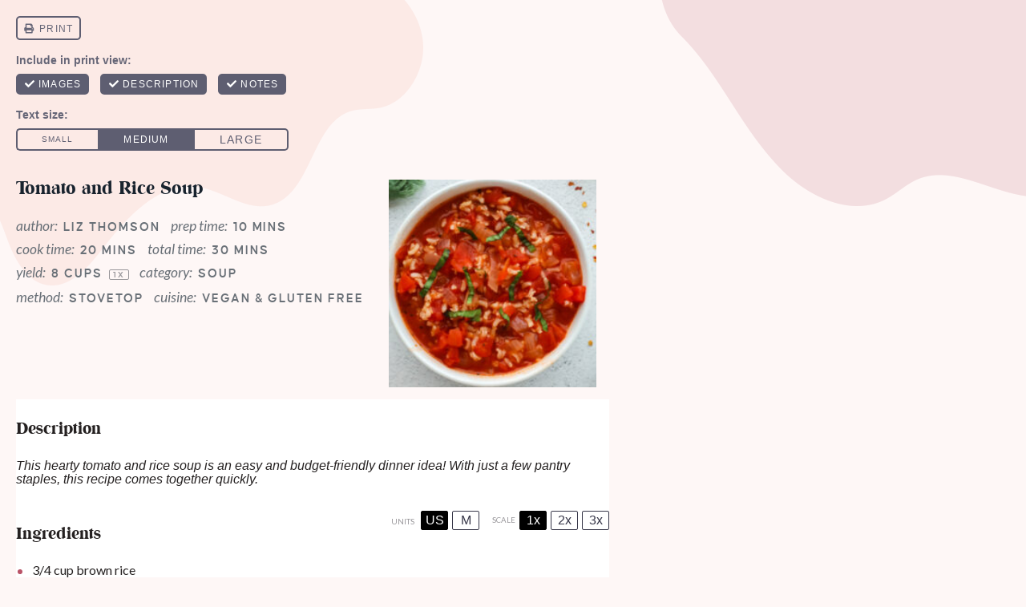

--- FILE ---
content_type: text/html; charset=UTF-8
request_url: https://nutrifox.com/embed/label/46287
body_size: 5629
content:
<!DOCTYPE html>
<html lang="en">
<head>
    <meta charset="utf-8">
    <meta http-equiv="X-UA-Compatible" content="IE=edge">
    <meta name="viewport" content="width=device-width, initial-scale=1">
    <title>tomato and rice soup Nutrition Facts</title>
        
    <style>
        *{box-sizing:border-box;margin:0;padding:0}a{text-decoration:none}.font-bold{font-weight:700}.base-label{-webkit-font-smoothing:antialiased;background:#fff;border:1px solid #000;font-family:Helvetica,Arial,sans-serif;font-size:14px;font-weight:400;margin:0 auto;max-width:300px;padding:10px 10px 0;text-align:left}.base-label .detail{line-height:1.25}.base-label .label-header{border-bottom:10px solid #000;margin:0 0 4px;padding:0 0 5px}.base-label .label-title{font-family:Helvetica Black,Franklin Gothic Heavy,Helvetica,Arial,sans-serif;font-size:34px;font-weight:700;margin:0 0 2px}.base-label table{border-spacing:0;width:100%}.base-label table thead th{border:0;font-weight:400;padding:5px 0}.base-label table tbody td,.base-label table tbody th{border-top:1px solid #000;font-weight:400;line-height:1.75;padding:3px 0}.base-label table tbody td.indent{border-top:1px solid transparent;width:17px}.base-label table tr.thick-row td,.base-label table tr.thick-row th{border-top:4px solid #000}.base-label table td:last-child{text-align:right}.base-label .blank-cell{border-top:0;width:25px}.base-label .small-info{font-size:11.5px;font-weight:700}.base-label .thick-end{border-bottom:10px solid #000}.base-label table tr.micros td{padding:0 0 4px}.base-label table tr.micros:not(:empty) td{border-top:4px solid #000}.base-label table tr.micros ul{box-sizing:border-box;list-style:none;margin:0;padding:0}.base-label table tr.micros li{border-top:1px solid #000;box-sizing:border-box;float:left;line-height:1.75;text-align:left;width:50%}.base-label table tr.micros li:first-child,.base-label table tr.micros li:nth-child(2){border-top:none}.base-label table tr.micros li:nth-child(1n+0){padding-right:8px}.base-label table tr.micros li:nth-child(2n+0){padding-left:7px}.base-label table tr.micros li span.nutrient-value-percent{float:right;text-align:right}.label-wrapper .base-label .disclaimer td{font-size:11px;line-height:1.25;padding:7px 0;text-align:left!important}.label-wrapper .base-label+.attribution{align-items:center;background:#000;color:#fff;display:flex;font-family:Helvetica,Arial,sans-serif;font-size:14px;justify-content:center;margin:0 auto;max-width:300px;padding:7px}.label-wrapper .base-label+.attribution span{-webkit-font-smoothing:antialiased;font-size:8px;font-weight:400;letter-spacing:.75em;text-transform:uppercase}.label-wrapper .base-label+.attribution span strong{-webkit-font-smoothing:initial;font-weight:900}.label-wrapper .base-label+.attribution em{color:#e78524;font-style:normal}
    </style>
    </head>
<body class="embed">

    <script>
        var preloaded = {'recipe': {"id":46287,"name":"tomato and rice soup","servings":8,"servingSize":"1 cup","calories":750.55,"settings":{"labelType":"basic","nutrients":["FAT","CHOLE","NA","CHOCDF","FIBTG","SUGAR","PROCNT","VITA_RAE","VITC"],"disclaimer":null,"user_settings":{"brand_color":"#723f5f","affiliate_id":null}},"ingredients":[{"id":493492,"recipe_id":46287,"created_at":"2018-08-18T14:36:32.000000Z","updated_at":"2018-08-18T14:36:32.000000Z","food_id":2968,"weight_id":5606,"quantity":2,"measure_quantity":2,"measure":"clove","ingredient":"garlic","display_text":"2 cloves garlic","original_food_id":null,"original_ingredient":null,"original_input":null,"unexpected_match":null,"measure_display_text":"2 cloves","food":{"id":2968,"usda_id":11215,"user_id":null,"original_description":"Garlic, raw","description":"Garlic, raw","source":"usda","data_type":null,"brand_owner_id":null,"brand_id":null,"keywords":"garlic, garlic cloves, cloves garlic, minced garlic, garlic minced, garlic paste, roasted garlic, fresh garlic, garlic scapes","ingredient_count":56388,"private":false,"created_at":"2017-03-15T01:11:06.000000Z","updated_at":"2026-01-15T17:40:12.000000Z","autoslug":"garlic-raw","slug":"garlic-raw","footnotes":null,"image":null,"liquid":false},"weight":{"id":5606,"food_id":2968,"amount":"1.000","description":"clove","weight":"3.000","created_at":"2017-03-15T01:11:06.000000Z","updated_at":"2017-09-08T01:15:48.000000Z","order":3},"nutrients":{"PROCNT":{"unit":"g","label":"Protein","quantity":0.3816,"daily":0.7632},"FAT":{"unit":"g","label":"Total Fat","quantity":0.03,"daily":0.038461538461538464},"CHOCDF":{"unit":"g","label":"Total Carbohydrate","quantity":1.9836,"daily":0.7213090909090909},"ENERC_KCAL":{"unit":"kcal","label":"Calories","quantity":8.94,"daily":0.447},"SUGAR":{"unit":"g","label":"Sugars","quantity":0.06,"daily":0},"FIBTG":{"unit":"g","label":"Dietary Fiber","quantity":0.126,"daily":0.44999999999999996},"CA":{"unit":"mg","label":"Calcium","quantity":10.86,"daily":0.8353846153846153},"FE":{"unit":"mg","label":"Iron","quantity":0.102,"daily":0.5666666666666667},"MG":{"unit":"mg","label":"Magnesium","quantity":1.5,"daily":0.35714285714285715},"P":{"unit":"mg","label":"Phosphorus","quantity":9.18,"daily":0.7343999999999999},"K":{"unit":"mg","label":"Potassium","quantity":24.06,"daily":0.5119148936170212},"NA":{"unit":"mg","label":"Sodium","quantity":1.02,"daily":0.044347826086956525},"ZN":{"unit":"mg","label":"Zinc","quantity":0.0696,"daily":0.6327272727272727},"VITA_RAE":{"unit":"\u00b5g","label":"Vitamin A","quantity":0,"daily":0},"TOCPHA":{"unit":"mg","label":"Vitamin E","quantity":0.0048,"daily":0.032},"VITD":{"unit":"\u00b5g","label":"Vitamin D","quantity":0,"daily":0},"VITC":{"unit":"mg","label":"Vitamin C","quantity":1.872,"daily":2.08},"THIA":{"unit":"mg","label":"Thiamin (B1)","quantity":0.012,"daily":1},"RIBF":{"unit":"mg","label":"Riboflavin (B2)","quantity":0.0066,"daily":0.5076923076923077},"NIA":{"unit":"mg","label":"Niacin (B3)","quantity":0.042,"daily":0.2625},"VITB6A":{"unit":"mg","label":"Vitamin B6","quantity":0.0741,"daily":4.358823529411765},"FOL":{"unit":"\u00b5g","label":"Folic Acid (B9)","quantity":0.18,"daily":0.045},"VITB12":{"unit":"\u00b5g","label":"Vitamin B12","quantity":0,"daily":0},"VITK1":{"unit":"\u00b5g","label":"Vitamin K","quantity":0.102,"daily":0.12749999999999997},"CHOLE":{"unit":"mg","label":"Cholesterol","quantity":0,"daily":0},"FATRN":{"unit":"g","label":"Trans Fat","quantity":0,"daily":0},"FASAT":{"unit":"g","label":"Saturated Fat","quantity":0.00534,"daily":0.026699999999999998},"FAMS":{"unit":"g","label":"Monounsaturated Fat","quantity":0.00066,"daily":0},"FAPU":{"unit":"g","label":"Polyunsaturated Fat","quantity":0.01494,"daily":0}}},{"id":493493,"recipe_id":46287,"created_at":"2018-08-18T14:36:32.000000Z","updated_at":"2022-08-29T20:01:16.000000Z","food_id":8884,"weight_id":15532,"quantity":1,"measure_quantity":1,"measure":"tablespoon","ingredient":"olive oil","display_text":"1 tablespoon olive oil","original_food_id":null,"original_ingredient":null,"original_input":null,"unexpected_match":null,"measure_display_text":"1 tablespoon","food":{"id":8884,"usda_id":null,"user_id":null,"original_description":null,"description":"Extra Virgin Olive Oil, cold pressed","source":"user","data_type":null,"brand_owner_id":null,"brand_id":null,"keywords":"olive oil, extra virgin olive oil, EVOO, cooking oil, extra light olive oil","ingredient_count":60812,"private":false,"created_at":"2017-05-01T13:59:14.000000Z","updated_at":"2026-01-15T13:35:04.000000Z","autoslug":"extra-virgin-olive-oil-cold-pressed","slug":"extra-virgin-olive-oil-cold-pressed","footnotes":null,"image":null,"liquid":true},"weight":{"id":15532,"food_id":8884,"amount":"1.000","description":"tablespoon","weight":"15.000","created_at":"2017-05-01T13:59:15.000000Z","updated_at":"2017-05-01T13:59:15.000000Z","order":1},"nutrients":{"ENERC_KCAL":{"unit":"kcal","label":"Calories","quantity":120,"daily":6},"FAT":{"unit":"g","label":"Total Fat","quantity":13.99995,"daily":17.948653846153846},"FASAT":{"unit":"g","label":"Saturated Fat","quantity":1.99995,"daily":9.999749999999999},"FAPU":{"unit":"g","label":"Polyunsaturated Fat","quantity":1.5,"daily":0},"FAMS":{"unit":"g","label":"Monounsaturated Fat","quantity":10.00005,"daily":0}}},{"id":493494,"recipe_id":46287,"created_at":"2018-08-18T14:36:32.000000Z","updated_at":"2018-08-18T14:36:32.000000Z","food_id":3030,"weight_id":5737,"quantity":1,"measure_quantity":1,"measure":null,"ingredient":"onion","display_text":"1 cup, chopped onion","original_food_id":null,"original_ingredient":null,"original_input":null,"unexpected_match":null,"measure_display_text":"1 cup, chopped","food":{"id":3030,"usda_id":11282,"user_id":null,"original_description":"Onions, raw","description":"Onions, raw","source":"usda","data_type":null,"brand_owner_id":null,"brand_id":null,"keywords":"onion, white onion, raw onion, red onion, purple onion, yellow onion, pearl onions","ingredient_count":45765,"private":false,"created_at":"2017-03-15T01:11:06.000000Z","updated_at":"2026-01-15T17:40:12.000000Z","autoslug":"onions-raw","slug":"onions-raw","footnotes":null,"image":null,"liquid":false},"weight":{"id":5737,"food_id":3030,"amount":"1.000","description":"cup, chopped","weight":"160.000","created_at":"2017-03-15T01:11:06.000000Z","updated_at":"2017-08-03T19:41:48.000000Z","order":1},"nutrients":{"PROCNT":{"unit":"g","label":"Protein","quantity":1.76,"daily":3.52},"FAT":{"unit":"g","label":"Total Fat","quantity":0.16,"daily":0.20512820512820512},"CHOCDF":{"unit":"g","label":"Total Carbohydrate","quantity":14.944,"daily":5.434181818181819},"ENERC_KCAL":{"unit":"kcal","label":"Calories","quantity":64,"daily":3.2},"SUGAR":{"unit":"g","label":"Sugars","quantity":6.784,"daily":0},"FIBTG":{"unit":"g","label":"Dietary Fiber","quantity":2.72,"daily":9.714285714285715},"CA":{"unit":"mg","label":"Calcium","quantity":36.8,"daily":2.8307692307692305},"FE":{"unit":"mg","label":"Iron","quantity":0.336,"daily":1.866666666666667},"MG":{"unit":"mg","label":"Magnesium","quantity":16,"daily":3.8095238095238098},"P":{"unit":"mg","label":"Phosphorus","quantity":46.4,"daily":3.712},"K":{"unit":"mg","label":"Potassium","quantity":233.6,"daily":4.970212765957447},"NA":{"unit":"mg","label":"Sodium","quantity":6.4,"daily":0.2782608695652174},"ZN":{"unit":"mg","label":"Zinc","quantity":0.272,"daily":2.472727272727273},"VITA_RAE":{"unit":"\u00b5g","label":"Vitamin A","quantity":0,"daily":0},"TOCPHA":{"unit":"mg","label":"Vitamin E","quantity":0.032,"daily":0.21333333333333335},"VITD":{"unit":"\u00b5g","label":"Vitamin D","quantity":0,"daily":0},"VITC":{"unit":"mg","label":"Vitamin C","quantity":11.84,"daily":13.155555555555557},"THIA":{"unit":"mg","label":"Thiamin (B1)","quantity":0.0736,"daily":6.133333333333334},"RIBF":{"unit":"mg","label":"Riboflavin (B2)","quantity":0.0432,"daily":3.323076923076923},"NIA":{"unit":"mg","label":"Niacin (B3)","quantity":0.1856,"daily":1.16},"VITB6A":{"unit":"mg","label":"Vitamin B6","quantity":0.192,"daily":11.294117647058824},"FOL":{"unit":"\u00b5g","label":"Folic Acid (B9)","quantity":30.4,"daily":7.6},"VITB12":{"unit":"\u00b5g","label":"Vitamin B12","quantity":0,"daily":0},"VITK1":{"unit":"\u00b5g","label":"Vitamin K","quantity":0.64,"daily":0.8},"CHOLE":{"unit":"mg","label":"Cholesterol","quantity":0,"daily":0},"FATRN":{"unit":"g","label":"Trans Fat","quantity":0,"daily":0},"FASAT":{"unit":"g","label":"Saturated Fat","quantity":0.0672,"daily":0.33599999999999997},"FAMS":{"unit":"g","label":"Monounsaturated Fat","quantity":0.0208,"daily":0},"FAPU":{"unit":"g","label":"Polyunsaturated Fat","quantity":0.0272,"daily":0}}},{"id":493495,"recipe_id":46287,"created_at":"2018-08-18T14:36:32.000000Z","updated_at":"2018-08-18T14:36:32.000000Z","food_id":277,"weight_id":643,"quantity":1,"measure_quantity":1,"measure":"teaspoon","ingredient":"oregano","display_text":"1 teaspoon oregano","original_food_id":null,"original_ingredient":null,"original_input":null,"unexpected_match":null,"measure_display_text":"1 teaspoon","food":{"id":277,"usda_id":2027,"user_id":null,"original_description":"Spices, oregano, dried","description":"Spices, oregano, dried","source":"usda","data_type":null,"brand_owner_id":null,"brand_id":null,"keywords":"oregano leaves, ground oregano","ingredient_count":10928,"private":false,"created_at":"2017-03-15T01:11:06.000000Z","updated_at":"2026-01-15T17:40:09.000000Z","autoslug":"spices-oregano-dried","slug":"spices-oregano-dried","footnotes":null,"image":"foods\/Spices-oregano-dried.jpg","liquid":false},"weight":{"id":643,"food_id":277,"amount":"1.000","description":"tsp, ground","weight":"1.800","created_at":"2017-03-15T01:11:06.000000Z","updated_at":"2017-10-18T16:59:46.000000Z","order":2},"nutrients":{"PROCNT":{"unit":"g","label":"Protein","quantity":0.162,"daily":0.324},"FAT":{"unit":"g","label":"Total Fat","quantity":0.07704,"daily":0.09876923076923078},"CHOCDF":{"unit":"g","label":"Total Carbohydrate","quantity":1.24056,"daily":0.45111272727272733},"ENERC_KCAL":{"unit":"kcal","label":"Calories","quantity":4.77,"daily":0.2385},"SUGAR":{"unit":"g","label":"Sugars","quantity":0.07362,"daily":0},"FIBTG":{"unit":"g","label":"Dietary Fiber","quantity":0.765,"daily":2.732142857142857},"CA":{"unit":"mg","label":"Calcium","quantity":28.746,"daily":2.2112307692307693},"FE":{"unit":"mg","label":"Iron","quantity":0.6624,"daily":3.6799999999999997},"MG":{"unit":"mg","label":"Magnesium","quantity":4.86,"daily":1.1571428571428573},"P":{"unit":"mg","label":"Phosphorus","quantity":2.664,"daily":0.21312000000000003},"K":{"unit":"mg","label":"Potassium","quantity":22.68,"daily":0.48255319148936165},"NA":{"unit":"mg","label":"Sodium","quantity":0.45,"daily":0.01956521739130435},"ZN":{"unit":"mg","label":"Zinc","quantity":0.04842,"daily":0.4401818181818181},"VITA_RAE":{"unit":"\u00b5g","label":"Vitamin A","quantity":1.53,"daily":0.17},"TOCPHA":{"unit":"mg","label":"Vitamin E","quantity":0.32868,"daily":2.1912000000000003},"VITD":{"unit":"\u00b5g","label":"Vitamin D","quantity":0,"daily":0},"VITC":{"unit":"mg","label":"Vitamin C","quantity":0.0414,"daily":0.046},"THIA":{"unit":"mg","label":"Thiamin (B1)","quantity":0.003186,"daily":0.2655},"RIBF":{"unit":"mg","label":"Riboflavin (B2)","quantity":0.009504,"daily":0.7310769230769231},"NIA":{"unit":"mg","label":"Niacin (B3)","quantity":0.08352,"daily":0.522},"VITB6A":{"unit":"mg","label":"Vitamin B6","quantity":0.018792,"daily":1.1054117647058823},"FOL":{"unit":"\u00b5g","label":"Folic Acid (B9)","quantity":4.266,"daily":1.0665},"VITB12":{"unit":"\u00b5g","label":"Vitamin B12","quantity":0,"daily":0},"VITK1":{"unit":"\u00b5g","label":"Vitamin K","quantity":11.1906,"daily":13.988249999999999},"CHOLE":{"unit":"mg","label":"Cholesterol","quantity":0,"daily":0},"FATRN":{"unit":"g","label":"Trans Fat","quantity":0,"daily":0},"FASAT":{"unit":"g","label":"Saturated Fat","quantity":0.027918,"daily":0.13959},"FAMS":{"unit":"g","label":"Monounsaturated Fat","quantity":0.012888,"daily":0},"FAPU":{"unit":"g","label":"Polyunsaturated Fat","quantity":0.024642,"daily":0}}},{"id":493496,"recipe_id":46287,"created_at":"2018-08-18T14:36:32.000000Z","updated_at":"2018-08-18T14:36:32.000000Z","food_id":3226,"weight_id":6102,"quantity":1,"measure_quantity":1,"measure":"can","ingredient":"diced tomatoes","display_text":"1 can diced tomatoes","original_food_id":null,"original_ingredient":null,"original_input":null,"unexpected_match":null,"measure_display_text":"1 can","food":{"id":3226,"usda_id":11533,"user_id":null,"original_description":"Tomatoes, red, ripe, canned, stewed","description":"Tomatoes, red, ripe, canned, stewed","source":"usda","data_type":null,"brand_owner_id":null,"brand_id":null,"keywords":"canned tomatoes, stewed tomatoes, diced tomatoes, petite diced tomatoes, diced tomatoes with juice","ingredient_count":2689,"private":false,"created_at":"2017-03-15T01:11:06.000000Z","updated_at":"2026-01-15T17:40:12.000000Z","autoslug":"tomatoes-red-ripe-canned-stewed","slug":"tomatoes-red-ripe-canned-stewed","footnotes":null,"image":null,"liquid":false},"weight":{"id":6102,"food_id":3226,"amount":"1.000","description":"cup","weight":"255.000","created_at":"2017-03-15T01:11:06.000000Z","updated_at":"2018-01-25T18:54:18.000000Z","order":1},"nutrients":{"PROCNT":{"unit":"g","label":"Protein","quantity":2.3205,"daily":4.641},"FAT":{"unit":"g","label":"Total Fat","quantity":0.4845,"daily":0.6211538461538461},"CHOCDF":{"unit":"g","label":"Total Carbohydrate","quantity":15.7845,"daily":5.7398181818181815},"ENERC_KCAL":{"unit":"kcal","label":"Calories","quantity":66.3,"daily":3.315},"SUGAR":{"unit":"g","label":"Sugars","quantity":8.976,"daily":0},"FIBTG":{"unit":"g","label":"Dietary Fiber","quantity":2.55,"daily":9.107142857142856},"CA":{"unit":"mg","label":"Calcium","quantity":86.7,"daily":6.669230769230769},"FE":{"unit":"mg","label":"Iron","quantity":3.3915,"daily":18.84166666666667},"MG":{"unit":"mg","label":"Magnesium","quantity":30.6,"daily":7.285714285714286},"P":{"unit":"mg","label":"Phosphorus","quantity":51,"daily":4.08},"K":{"unit":"mg","label":"Potassium","quantity":527.85,"daily":11.230851063829787},"NA":{"unit":"mg","label":"Sodium","quantity":563.55,"daily":24.502173913043475},"ZN":{"unit":"mg","label":"Zinc","quantity":0.4335,"daily":3.940909090909091},"VITA_RAE":{"unit":"\u00b5g","label":"Vitamin A","quantity":22.95,"daily":2.55},"TOCPHA":{"unit":"mg","label":"Vitamin E","quantity":2.1165,"daily":14.109999999999998},"VITD":{"unit":"\u00b5g","label":"Vitamin D","quantity":0,"daily":0},"VITC":{"unit":"mg","label":"Vitamin C","quantity":20.145,"daily":22.383333333333333},"THIA":{"unit":"mg","label":"Thiamin (B1)","quantity":0.1173,"daily":9.775},"RIBF":{"unit":"mg","label":"Riboflavin (B2)","quantity":0.08925,"daily":6.865384615384615},"NIA":{"unit":"mg","label":"Niacin (B3)","quantity":1.8207,"daily":11.379375},"VITB6A":{"unit":"mg","label":"Vitamin B6","quantity":0.04335,"daily":2.5500000000000003},"FOL":{"unit":"\u00b5g","label":"Folic Acid (B9)","quantity":12.75,"daily":3.1875},"VITB12":{"unit":"\u00b5g","label":"Vitamin B12","quantity":0,"daily":0},"VITK1":{"unit":"\u00b5g","label":"Vitamin K","quantity":6.12,"daily":7.6499999999999995},"CHOLE":{"unit":"mg","label":"Cholesterol","quantity":0,"daily":0},"FATRN":{"unit":"g","label":"Trans Fat","quantity":0,"daily":0},"FASAT":{"unit":"g","label":"Saturated Fat","quantity":0.0663,"daily":0.33149999999999996},"FAMS":{"unit":"g","label":"Monounsaturated Fat","quantity":0.07395,"daily":0},"FAPU":{"unit":"g","label":"Polyunsaturated Fat","quantity":0.19635,"daily":0}}},{"id":493502,"recipe_id":46287,"created_at":"2018-08-18T14:36:48.000000Z","updated_at":"2022-08-29T20:00:30.000000Z","food_id":3229,"weight_id":6108,"quantity":2,"measure_quantity":2,"measure":"tbsp","ingredient":"Tomato products, canned, paste, without salt added","display_text":"2 tbsps Tomato products, canned, paste, without salt added","original_food_id":null,"original_ingredient":null,"original_input":null,"unexpected_match":null,"measure_display_text":"2 tbsps","food":{"id":3229,"usda_id":11546,"user_id":null,"original_description":"Tomato products, canned, paste, without salt added","description":"Tomato products, canned, paste, without salt added","source":"usda","data_type":null,"brand_owner_id":null,"brand_id":null,"keywords":"tomato paste, canned tomato paste, unsalted tomato paste, paste tomato, tomato concentrate","ingredient_count":5265,"private":false,"created_at":"2017-03-15T01:11:06.000000Z","updated_at":"2026-01-15T17:40:09.000000Z","autoslug":"tomato-products-canned-paste-without-salt-added","slug":"tomato-products-canned-paste-without-salt-added","footnotes":null,"image":null,"liquid":true},"weight":{"id":6108,"food_id":3229,"amount":"1.000","description":"tbsp","weight":"16.000","created_at":"2017-03-15T01:11:06.000000Z","updated_at":"2019-06-04T23:53:55.000000Z","order":3},"nutrients":{"PROCNT":{"unit":"g","label":"Protein","quantity":1.3824,"daily":2.7648},"FAT":{"unit":"g","label":"Total Fat","quantity":0.1504,"daily":0.19282051282051282},"CHOCDF":{"unit":"g","label":"Total Carbohydrate","quantity":6.0512,"daily":2.2004363636363635},"ENERC_KCAL":{"unit":"kcal","label":"Calories","quantity":26.24,"daily":1.312},"SUGAR":{"unit":"g","label":"Sugars","quantity":3.8976,"daily":0},"FIBTG":{"unit":"g","label":"Dietary Fiber","quantity":1.312,"daily":4.685714285714286},"CA":{"unit":"mg","label":"Calcium","quantity":11.52,"daily":0.8861538461538461},"FE":{"unit":"mg","label":"Iron","quantity":0.9536,"daily":5.297777777777777},"MG":{"unit":"mg","label":"Magnesium","quantity":13.44,"daily":3.2},"P":{"unit":"mg","label":"Phosphorus","quantity":26.56,"daily":2.1248},"K":{"unit":"mg","label":"Potassium","quantity":324.48,"daily":6.903829787234043},"NA":{"unit":"mg","label":"Sodium","quantity":18.88,"daily":0.8208695652173912},"ZN":{"unit":"mg","label":"Zinc","quantity":0.2016,"daily":1.8327272727272728},"VITA_RAE":{"unit":"\u00b5g","label":"Vitamin A","quantity":24.32,"daily":2.7022222222222223},"TOCPHA":{"unit":"mg","label":"Vitamin E","quantity":1.376,"daily":9.173333333333332},"VITD":{"unit":"\u00b5g","label":"Vitamin D","quantity":0,"daily":0},"VITC":{"unit":"mg","label":"Vitamin C","quantity":7.008,"daily":7.786666666666667},"THIA":{"unit":"mg","label":"Thiamin (B1)","quantity":0.0192,"daily":1.6},"RIBF":{"unit":"mg","label":"Riboflavin (B2)","quantity":0.04896,"daily":3.7661538461538453},"NIA":{"unit":"mg","label":"Niacin (B3)","quantity":0.98432,"daily":6.152},"VITB6A":{"unit":"mg","label":"Vitamin B6","quantity":0.06912,"daily":4.065882352941177},"FOL":{"unit":"\u00b5g","label":"Folic Acid (B9)","quantity":3.84,"daily":0.96},"VITB12":{"unit":"\u00b5g","label":"Vitamin B12","quantity":0,"daily":0},"VITK1":{"unit":"\u00b5g","label":"Vitamin K","quantity":3.648,"daily":4.5600000000000005},"CHOLE":{"unit":"mg","label":"Cholesterol","quantity":0,"daily":0},"FATRN":{"unit":"g","label":"Trans Fat","quantity":0,"daily":0},"FASAT":{"unit":"g","label":"Saturated Fat","quantity":0.032,"daily":0.16},"FAMS":{"unit":"g","label":"Monounsaturated Fat","quantity":0.02144,"daily":0},"FAPU":{"unit":"g","label":"Polyunsaturated Fat","quantity":0.0512,"daily":0}}},{"id":493504,"recipe_id":46287,"created_at":"2018-08-18T14:37:29.000000Z","updated_at":"2022-08-29T20:00:35.000000Z","food_id":1539,"weight_id":3244,"quantity":2,"measure_quantity":2,"measure":"cup","ingredient":"SWANSON BROTH, Certified Organic Vegetable Broth","display_text":"2 cups SWANSON BROTH, Certified Organic Vegetable Broth","original_food_id":null,"original_ingredient":null,"original_input":null,"unexpected_match":null,"measure_display_text":"2 cups","food":{"id":1539,"usda_id":6609,"user_id":null,"original_description":"SWANSON BROTH, Certified Organic Vegetable Broth","description":"SWANSON BROTH, Certified Organic Vegetable Broth","source":"usda","data_type":null,"brand_owner_id":null,"brand_id":null,"keywords":"vegetable broth, veggie broth, vegetable stock, veggie stock, broth, low-sodium vegetable broth, vegan chicken broth, mushroom broth","ingredient_count":5197,"private":false,"created_at":"2017-03-15T01:11:06.000000Z","updated_at":"2026-01-15T17:46:26.000000Z","autoslug":"swanson-broth-certified-organic-vegetable-broth","slug":"swanson-broth-certified-organic-vegetable-broth","footnotes":null,"image":null,"liquid":true},"weight":{"id":3244,"food_id":1539,"amount":"1.000","description":"cup","weight":"235.000","created_at":"2017-03-15T01:11:06.000000Z","updated_at":"2019-06-04T23:54:31.000000Z","order":1},"nutrients":{"PROCNT":{"unit":"g","label":"Protein","quantity":0,"daily":0},"FAT":{"unit":"g","label":"Total Fat","quantity":0,"daily":0},"CHOCDF":{"unit":"g","label":"Total Carbohydrate","quantity":6.016,"daily":2.1876363636363636},"ENERC_KCAL":{"unit":"kcal","label":"Calories","quantity":23.5,"daily":1.175},"SUGAR":{"unit":"g","label":"Sugars","quantity":3.995,"daily":0},"FIBTG":{"unit":"g","label":"Dietary Fiber","quantity":0,"daily":0},"CA":{"unit":"mg","label":"Calcium","quantity":0,"daily":0},"FE":{"unit":"mg","label":"Iron","quantity":0,"daily":0},"NA":{"unit":"mg","label":"Sodium","quantity":1099.8,"daily":47.81739130434782},"VITC":{"unit":"mg","label":"Vitamin C","quantity":0,"daily":0},"CHOLE":{"unit":"mg","label":"Cholesterol","quantity":0,"daily":0},"FATRN":{"unit":"g","label":"Trans Fat","quantity":0,"daily":0},"FASAT":{"unit":"g","label":"Saturated Fat","quantity":0,"daily":0}}},{"id":1801312,"recipe_id":46287,"created_at":"2022-08-29T20:00:15.000000Z","updated_at":"2022-08-29T20:00:15.000000Z","food_id":6509,"weight_id":12201,"quantity":2,"measure_quantity":2,"measure":"cup","ingredient":"Rice, brown, medium-grain, cooked","display_text":"2 cups Rice, brown, medium-grain, cooked","original_food_id":6509,"original_ingredient":null,"original_input":null,"unexpected_match":0,"measure_display_text":"2 cups","food":{"id":6509,"usda_id":20041,"user_id":null,"original_description":"Rice, brown, medium-grain, cooked","description":"Rice, brown, medium-grain, cooked","source":"usda","data_type":null,"brand_owner_id":null,"brand_id":null,"keywords":"cooked brown rice, brown rice cooked","ingredient_count":431,"private":false,"created_at":"2017-03-15T01:11:06.000000Z","updated_at":"2025-12-03T15:41:06.000000Z","autoslug":"rice-brown-medium-grain-cooked","slug":"rice-brown-medium-grain-cooked","footnotes":null,"image":null,"liquid":false},"weight":{"id":12201,"food_id":6509,"amount":"1.000","description":"cup","weight":"195.000","created_at":"2017-03-15T01:11:06.000000Z","updated_at":"2019-05-08T13:34:16.000000Z","order":1},"nutrients":{"PROCNT":{"unit":"g","label":"Protein","quantity":9.048,"daily":18.096},"FAT":{"unit":"g","label":"Total Fat","quantity":3.237,"daily":4.15},"CHOCDF":{"unit":"g","label":"Total Carbohydrate","quantity":91.689,"daily":33.34145454545454},"ENERC_KCAL":{"unit":"kcal","label":"Calories","quantity":436.8,"daily":21.84},"FIBTG":{"unit":"g","label":"Dietary Fiber","quantity":7.02,"daily":25.071428571428573},"CA":{"unit":"mg","label":"Calcium","quantity":39,"daily":3},"FE":{"unit":"mg","label":"Iron","quantity":2.067,"daily":11.483333333333334},"MG":{"unit":"mg","label":"Magnesium","quantity":171.6,"daily":40.85714285714286},"P":{"unit":"mg","label":"Phosphorus","quantity":300.3,"daily":24.024},"K":{"unit":"mg","label":"Potassium","quantity":308.1,"daily":6.55531914893617},"NA":{"unit":"mg","label":"Sodium","quantity":3.9,"daily":0.16956521739130434},"ZN":{"unit":"mg","label":"Zinc","quantity":2.418,"daily":21.981818181818184},"VITA_RAE":{"unit":"\u00b5g","label":"Vitamin A","quantity":0,"daily":0},"VITD":{"unit":"\u00b5g","label":"Vitamin D","quantity":0,"daily":0},"VITC":{"unit":"mg","label":"Vitamin C","quantity":0,"daily":0},"THIA":{"unit":"mg","label":"Thiamin (B1)","quantity":0.3978,"daily":33.15},"RIBF":{"unit":"mg","label":"Riboflavin (B2)","quantity":0.0468,"daily":3.5999999999999996},"NIA":{"unit":"mg","label":"Niacin (B3)","quantity":5.187,"daily":32.41875},"VITB6A":{"unit":"mg","label":"Vitamin B6","quantity":0.5811,"daily":34.18235294117647},"FOL":{"unit":"\u00b5g","label":"Folic Acid (B9)","quantity":15.6,"daily":3.9},"VITB12":{"unit":"\u00b5g","label":"Vitamin B12","quantity":0,"daily":0},"CHOLE":{"unit":"mg","label":"Cholesterol","quantity":0,"daily":0},"FASAT":{"unit":"g","label":"Saturated Fat","quantity":0.6435,"daily":3.2174999999999994},"FAMS":{"unit":"g","label":"Monounsaturated Fat","quantity":1.17,"daily":0},"FAPU":{"unit":"g","label":"Polyunsaturated Fat","quantity":1.1544,"daily":0}}}],"nutrients":{"PROCNT":{"unit":"g","label":"Protein","quantity":15.0545,"daily":30.109},"FAT":{"unit":"g","label":"Total Fat","quantity":18.13889,"daily":23.25498717948718},"CHOCDF":{"unit":"g","label":"Total Carbohydrate","quantity":137.70886,"daily":50.075949090909084},"ENERC_KCAL":{"unit":"kcal","label":"Calories","quantity":750.55,"daily":37.5275},"SUGAR":{"unit":"g","label":"Sugars","quantity":23.78622,"daily":0},"FIBTG":{"unit":"g","label":"Dietary Fiber","quantity":14.492999999999999,"daily":51.760714285714286},"CA":{"unit":"mg","label":"Calcium","quantity":213.626,"daily":16.43276923076923},"FE":{"unit":"mg","label":"Iron","quantity":7.5125,"daily":41.736111111111114},"MG":{"unit":"mg","label":"Magnesium","quantity":238,"daily":56.66666666666667},"P":{"unit":"mg","label":"Phosphorus","quantity":436.10400000000004,"daily":34.88832},"K":{"unit":"mg","label":"Potassium","quantity":1440.77,"daily":30.65468085106383},"NA":{"unit":"mg","label":"Sodium","quantity":1694,"daily":73.65217391304348},"ZN":{"unit":"mg","label":"Zinc","quantity":3.4431200000000004,"daily":31.30109090909091},"VITA_RAE":{"unit":"\u00b5g","label":"Vitamin A","quantity":48.8,"daily":5.4222222222222225},"TOCPHA":{"unit":"mg","label":"Vitamin E","quantity":3.85798,"daily":25.719866666666665},"VITD":{"unit":"\u00b5g","label":"Vitamin D","quantity":0,"daily":0},"VITC":{"unit":"mg","label":"Vitamin C","quantity":40.9064,"daily":45.45155555555556},"THIA":{"unit":"mg","label":"Thiamin (B1)","quantity":0.623086,"daily":51.923833333333334},"RIBF":{"unit":"mg","label":"Riboflavin (B2)","quantity":0.244314,"daily":18.79338461538461},"NIA":{"unit":"mg","label":"Niacin (B3)","quantity":8.303139999999999,"daily":51.894625000000005},"VITB6A":{"unit":"mg","label":"Vitamin B6","quantity":0.9784619999999999,"daily":57.556588235294114},"FOL":{"unit":"\u00b5g","label":"Folic Acid (B9)","quantity":67.03599999999999,"daily":16.758999999999997},"VITB12":{"unit":"\u00b5g","label":"Vitamin B12","quantity":0,"daily":0},"VITK1":{"unit":"\u00b5g","label":"Vitamin K","quantity":21.7006,"daily":27.125749999999996},"CHOLE":{"unit":"mg","label":"Cholesterol","quantity":0,"daily":0},"FATRN":{"unit":"g","label":"Trans Fat","quantity":0,"daily":0},"FASAT":{"unit":"g","label":"Saturated Fat","quantity":2.8422080000000003,"daily":14.211039999999999},"FAMS":{"unit":"g","label":"Monounsaturated Fat","quantity":11.299788,"daily":0},"FAPU":{"unit":"g","label":"Polyunsaturated Fat","quantity":2.968732,"daily":0}},"showBadge":false}}
    </script>

    <div id="app">
        <component is="basic-label"></component>
    </div>

    <script>var Parsli = { nutrientSchema: {
    "macros": {
        "FAT": { "label": "Total Fat" },
        "FASAT": { "label": "Saturated Fat", "child": true },
        "FATRN": { "label": "Trans Fat", "child": true },
        "FAPU": { "label": "Polyunsaturated Fat", "child": true },
        "FAMS": { "label": "Monounsaturated Fat", "child": true },
        "CHOLE": { "label": "Cholesterol" },
        "NA": { "label": "Sodium" },
        "CHOCDF": { "label": "Total Carbohydrate" },
        "FIBTG": { "label": "Dietary Fiber", "child": true },
        "SUGAR": { "label": "Sugars", "child": true },
        "PROCNT": { "label": "Protein" }
    },
    "micros": {
        "VITA_RAE": { "label": "Vitamin A" },
        "VITC": { "label": "Vitamin C"},
        "CA": { "label": "Calcium" },
        "FE": { "label": "Iron" },
        "VITD": { "label": "Vitamin D" },
        "MG": { "label": "Magnesium" },
        "K": { "label": "Potassium" },
        "ZN": { "label": "Zinc" },
        "P": { "label": "Phosphorus" },
        "THIA": { "label": "Thiamin (B1)" },
        "RIBF": { "label": "Riboflavin (B2)" },
        "NIA": { "label": "Niacin (B3)" },
        "VITB6A": { "label": "Vitamin B6" },
        "FOL": { "label": "Folic Acid (B9)" },
        "VITB12": { "label": "Vitamin B12" },
        "TOCPHA": { "label": "Vitamin E" },
        "VITK1": { "label": "Vitamin K" }
    }
}
 };</script>
    <script src="/js/basic-label.js?id=50260edbf504d0a13ecf8045c64b20e6"></script>

</body>
</html>


--- FILE ---
content_type: text/css; charset=UTF-8
request_url: https://iheartvegetables.com/wp-content/themes/iheartvegetables2020/mobile-header/mobile-header-style.css?ver=1.0.1
body_size: 1219
content:
/* Remove Slicknav -- temporary */
.slicknav_menu {
	display: none !important;
}

body {
	position: relative;
}

/* The overall wrapper */
#cmh {
	width: 100%;
	z-index: 1001;
	top: 0;
	position: fixed;
	transition: transform 0.2s ease, opacity 0.2s ease;
	pointer-events: none;
}
#cmh.active {
	position: absolute;
}
#cmh.active.fixed {
	position: fixed;
}
.admin-bar #cmh {
	top: 32px;
}
#cmh.scroll-down {
	transform: translateY(-40px);
	opacity: 0;
}
#cmh.text-light ul li a {
	color: #fff;
}

/* Top Bar: logo, hamburger, search */
#cmtb {
	padding: 10px;
	pointer-events: auto;
}
#cmtb:after {
	content: "";
	display: table;
	clear: both;
}
#cmtb img,
#mt,
#cmhb,
#cms {
	height: 50px; /* Modify this to change logo size */
}	
	#cmtb img {
		height: 44px;
		position: relative;
		top: -7px;
	}
	#cmtb {
		height: 50px;
	}
	#cmtb, #cmmc {
		
	}
#custom-mobile-logo-link {
	float: left;
}
#cmhb,
#cms {
	float: right;
	width: 35px;
	cursor: pointer;
}
#cms {
	margin-right: 10px;
	position: relative;
}
#cms i {
	color: #fff;
	font-size: 24px;
	position: absolute;
	top: 2px;
	right: 2px;
	transition: opacity 0.2s ease;
}
#cms i + i,
#cms.active i {
	opacity: 0;
}
#cms.active i + i {
	opacity: 1;
}
#cms i.fal {
	font-size: 32px;
	top: -2px;
}
#cmfw {
	position: absolute;
	top: 50px;
	left: 0;
	pointer-events: none;
	z-index: 99;
	opacity: 0;
	transition: opacity 0.2s ease, transform 0.2s ease;
	width: 100%;
	background: inherit;
	transform: translateY(-30px);
	border-top: 1px solid rgba(255,255,255,.4);
	border-bottom: 1px solid rgba(255,255,255,.4);
}
#cmfw.active {
	opacity: 1;
	pointer-events: auto;
	transform: translateY(0);
}
#cmtb form {
	border: 1px solid rgba(255,255,255,.4);
	width: 94%;
	max-width: 100%;
	margin: 3%;
	background-color: #ffffff;
}

#cmtb form.search-form .search-submit {
	text-align: right;
	padding-right: 12px;
}
#cmtb form.search-form .search-input {
	font-size: 19px;
	color: #666666;
}
#cmtb form.search-form .search-input,
#cmtb form.search-form .search-submit {
	height: 50px;
	line-height: 50px;
	border: none;
	background: inherit;
	color: #333333;
}
#cmtb form.search-form .search-submit i {
	font-size: 20px;
	font-weight: normal;
}
#cmtb form.search-form .search-input::-webkit-input-placeholder {
	color: #9e9e9e;
}
#cmtb form.search-form .search-input::-moz-placeholder {
	color: #9e9e9e;
}
#cmtb form.search-form .search-input:-ms-input-placeholder {
	color: ##9e9e9e;
}
#cmtb form.search-form .search-input:-moz-placeholder {
	color: #9e9e9e;
}


/* The menu itself */
#cmmc {
	pointer-events: none;
	opacity: 0;
	transform: translateY(-30px);
	transition: transform 0.2s ease, opacity 0.2s ease;
	border-bottom: 1px solid rgba(255,255,255,.4);
}
.active #cmmc {
	pointer-events: auto;
	opacity: 1;
	transform: translateY(0);
}
#cmmc .sub-menu {
	display: none;
}
#cmmc .active > .sub-menu {
	margin-bottom: 15px;
}
	#cmmc .active > .sub-menu ul {
		margin-bottom: 5px;
	}
#cmmc .active > .sub-menu .sub-menu {
	margin-top: 0;
}
#cmmc li {
	display: block;
	font-weight: bold;
	border-bottom: 1px solid rgba(255,255,255,.4);
	background-color: #FEF7F6;
	padding: 0;
	text-align: center;
	position: relative;
	font-family: "causten", sans-serif;
	text-transform: uppercase;
	letter-spacing: .15em;
	font-size: 15px;
}
	#cmmc li a i {
		margin-right: 5px
	}
.layout-left #cmmc li {
	text-align: left;
}
#cmmc li li,
.text-dark #cmmc li li {
	padding: 0;
	font-size: 13px;
	border: none;
}
#cmmc li a {
	text-decoration: none;
	padding: 12px 15px;
	display: inline-block;
	width: 80%;
}
	#cmmc li.menu-item-has-children a {
		width: auto;
	}
	#cmmc li li a {
		padding: 5px 15px;
	}
#cmmc li li li {
	font-size: 12px;
	opacity: 0.7
}
	#cmmc li li li a {
		
	}
#cmmc .menu-item-has-children {
	cursor: pointer;
}
#cmmc .menu-item-has-children:before {
   content: '+';
   font-weight: normal;
   font-style: normal;
   margin: 1px 20px 0 0;
   text-decoration: none;
   color: #fff;
   font-size: 26px;
   position: absolute;
   right: 0;
}
	#cmmc ul ul .menu-item-has-children:before {
		margin-top: -3px
	}
#cmmc .menu-item-has-children.active:before {
	content: '–';
}

/* Widgets */
#cmwa .subscribe {
	
}
#cmwa > div {
	text-align: center;
	padding: 30px 0 10px;
}
#cmwa > div + div {
	padding-top: 15px;
}
#cmwa > div:last-child {
    padding-bottom: 30px;
}
.text-light #cmwa h5 {
	color: #fff;
}
#cmwa h5 {
	margin: 0 0 5px;
}
#cmwa center a {
    margin: 0 5px
}
#cmwa .social li,
.text-dark #cmwa .social li {
	display: inline-block;
	border: none;
}
	#cmwa .social {
		margin-top: 0px
	}
	#cmwa .social a {
		font-size: 16px;
	}
		#cmwa .social a i.fa-inverse {
			color: #fff;
		}

#cmwa .email-form {
    margin-left: 20px;
    margin-right: 20px;
}
#cmwa p {
	color: #ffffff;
	margin: 0 0 5px;
	font-size: 13px;
}

/* Animated Hamburger Toggle */
#mt {
	position: relative;
	top: 5px;
	cursor: pointer;
	width: 30px;
	height: 20px;
}
#mt span,
#mt span:before,
#mt span:after {
	cursor: pointer;
	border-radius: 1px;
	height: 2px;
	width: 30px;
	background: #fff;
	position: absolute;
	top: 8px;
	display: block;
	content: '';
	-webkit-transition: all 200ms ease-in-out;
	-moz-transition: all 200ms ease-in-out;
	-ms-transition: all 200ms ease-in-out;
	-o-transition: all 200ms ease-in-out;
	transition: all 200ms ease-in-out;
}
#mt span:before {
	top: -8px;
}
.active #mt span {
	background: rgba(0, 0, 0, 0);
}
.active #mt span:after,
.active #mt span:before {
	top: 0;
}
.active #mt span:before {
	-webkit-transform: rotate(45deg);
	transform: rotate(45deg);
}
.active #mt span:after {
	-webkit-transform: rotate(-45deg);
	transform: rotate(-45deg);
}

/* Middle Layout */
.layout-middle {
	text-align: center;
}
.layout-middle #custom-mobile-logo-link {
	display: inline-block;
	text-align: center;
	float: none;
	margin: 0 auto;
}
.layout-middle #custom-mobile-logo-link img {
	margin: 0 auto;
}
.layout-middle #cmhb,
.layout-middle #cms {
	float: none;
}
.layout-middle #cmhb,
.layout-middle #cms {
	position: absolute;
	top: 10px;
	right: 10px;
	margin-right: 0;
}
.layout-middle #cms {
	text-align: right;
}
.layout-middle #cmhb {
	right: auto;
	left: 10px;
}

/* Text Dark */
#cmh.text-dark ul li a {
	color: #18232e;
}
.text-dark #mt span,
.text-dark #mt span:before,
.text-dark #mt span:after {
	background: #ba5468;
}
.text-dark #cms i,
.text-dark #cmmc .menu-item-has-children:before,
.text-dark #cms i,
.text-dark #cmtb form.search-form .search-input,
.text-dark #cmtb form.search-form .search-submit {
	color: #ba5468;
}
.text-dark.active #mt span {
	background: rgba(0, 0, 0, 0);
}
.text-dark #cmfw {
	border-top: none;
	border-bottom: 1px solid ##EFEFEE;
}
.text-dark #cmmc li {
	border-bottom: 1px solid ##EFEFEE;
}
.text-dark #cmtb form.search-form .search-input::-webkit-input-placeholder {
	color: #424242;
}
.text-dark #cmtb form.search-form .search-input::-moz-placeholder {
	color: #424242;
}
.text-dark #cmtb form.search-form .search-input:-ms-input-placeholder {
	color: #404343;
}
.text-dark #cmtb form.search-form .search-input:-moz-placeholder {
	color: #404343;
}

/* Media Queries */
@media all and ( min-width: 800px ){
	#cmh {
		display: none;
	}
}
@media screen and (max-width: 782px){
	.admin-bar #cmh {
		top: 46px;
	}
}
@media screen and (max-width: 600px){
	.admin-bar #cmh {
		top: 0px;
		z-index: 99999999;
	}
	body {
		position: static;
	}

}
@media screen and (max-width: 350px){
	#cmtb img {
		height: 35px;
		position: relative;
		top: -5px;
	}
}